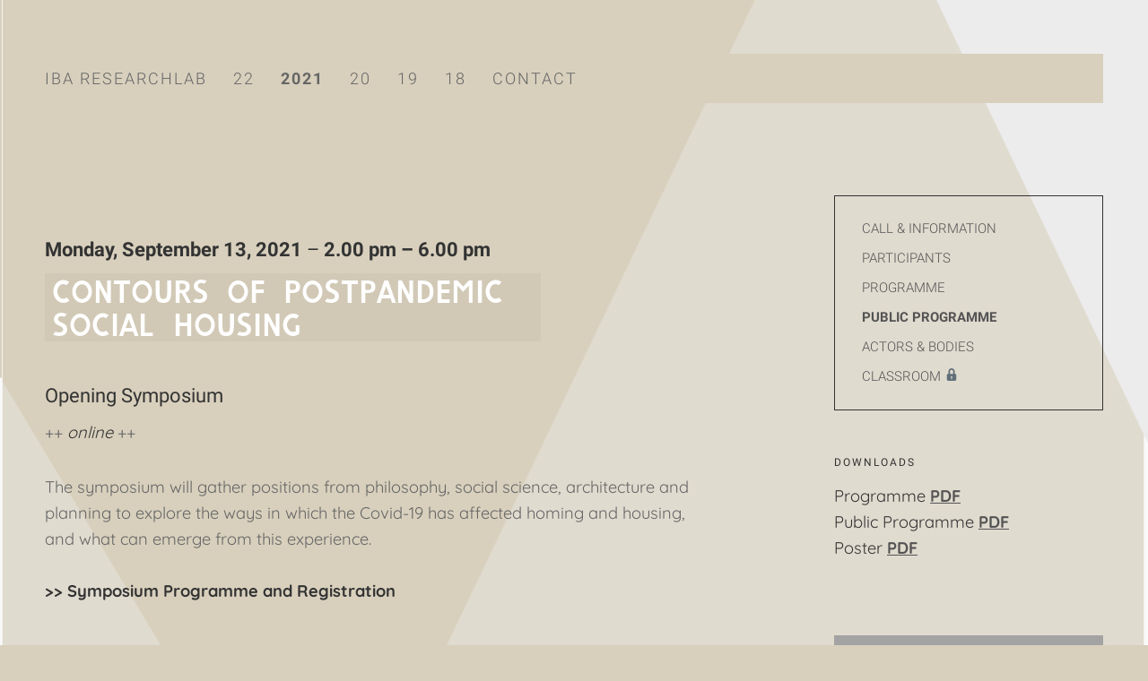

--- FILE ---
content_type: text/html; charset=UTF-8
request_url: https://2021.iba-researchlab.at/researchlab-public-programme/
body_size: 28752
content:
<!DOCTYPE html>
<html lang="en-US">
<head>
	<meta charset="UTF-8" />
	<meta name="viewport" content="width=device-width,initial-scale=1">
	<link rel="profile" href="http://gmpg.org/xfn/11">
	<link rel="pingback" href="https://2021.iba-researchlab.at/xmlrpc.php">
<title>ResearchLab 2021  Public Programme &#8211; ResearchLab New Social Housing</title>
<!-- template: t_summer.php --><meta name='robots' content='max-image-preview:large' />
<link rel='dns-prefetch' href='//s.w.org' />
<link rel="alternate" type="application/rss+xml" title="ResearchLab New Social Housing &raquo; Feed" href="https://2021.iba-researchlab.at/feed/" />
<link rel="alternate" type="application/rss+xml" title="ResearchLab New Social Housing &raquo; Comments Feed" href="https://2021.iba-researchlab.at/comments/feed/" />
<script type="text/javascript">
window._wpemojiSettings = {"baseUrl":"https:\/\/s.w.org\/images\/core\/emoji\/13.1.0\/72x72\/","ext":".png","svgUrl":"https:\/\/s.w.org\/images\/core\/emoji\/13.1.0\/svg\/","svgExt":".svg","source":{"concatemoji":"https:\/\/2021.iba-researchlab.at\/wp-includes\/js\/wp-emoji-release.min.js?ver=5.9.12"}};
/*! This file is auto-generated */
!function(e,a,t){var n,r,o,i=a.createElement("canvas"),p=i.getContext&&i.getContext("2d");function s(e,t){var a=String.fromCharCode;p.clearRect(0,0,i.width,i.height),p.fillText(a.apply(this,e),0,0);e=i.toDataURL();return p.clearRect(0,0,i.width,i.height),p.fillText(a.apply(this,t),0,0),e===i.toDataURL()}function c(e){var t=a.createElement("script");t.src=e,t.defer=t.type="text/javascript",a.getElementsByTagName("head")[0].appendChild(t)}for(o=Array("flag","emoji"),t.supports={everything:!0,everythingExceptFlag:!0},r=0;r<o.length;r++)t.supports[o[r]]=function(e){if(!p||!p.fillText)return!1;switch(p.textBaseline="top",p.font="600 32px Arial",e){case"flag":return s([127987,65039,8205,9895,65039],[127987,65039,8203,9895,65039])?!1:!s([55356,56826,55356,56819],[55356,56826,8203,55356,56819])&&!s([55356,57332,56128,56423,56128,56418,56128,56421,56128,56430,56128,56423,56128,56447],[55356,57332,8203,56128,56423,8203,56128,56418,8203,56128,56421,8203,56128,56430,8203,56128,56423,8203,56128,56447]);case"emoji":return!s([10084,65039,8205,55357,56613],[10084,65039,8203,55357,56613])}return!1}(o[r]),t.supports.everything=t.supports.everything&&t.supports[o[r]],"flag"!==o[r]&&(t.supports.everythingExceptFlag=t.supports.everythingExceptFlag&&t.supports[o[r]]);t.supports.everythingExceptFlag=t.supports.everythingExceptFlag&&!t.supports.flag,t.DOMReady=!1,t.readyCallback=function(){t.DOMReady=!0},t.supports.everything||(n=function(){t.readyCallback()},a.addEventListener?(a.addEventListener("DOMContentLoaded",n,!1),e.addEventListener("load",n,!1)):(e.attachEvent("onload",n),a.attachEvent("onreadystatechange",function(){"complete"===a.readyState&&t.readyCallback()})),(n=t.source||{}).concatemoji?c(n.concatemoji):n.wpemoji&&n.twemoji&&(c(n.twemoji),c(n.wpemoji)))}(window,document,window._wpemojiSettings);
</script>
<style type="text/css">
img.wp-smiley,
img.emoji {
	display: inline !important;
	border: none !important;
	box-shadow: none !important;
	height: 1em !important;
	width: 1em !important;
	margin: 0 0.07em !important;
	vertical-align: -0.1em !important;
	background: none !important;
	padding: 0 !important;
}
</style>
	<link rel='stylesheet' id='wp-block-library-css'  href='https://2021.iba-researchlab.at/wp-includes/css/dist/block-library/style.min.css?ver=5.9.12' type='text/css' media='all' />
<style id='global-styles-inline-css' type='text/css'>
body{--wp--preset--color--black: #000000;--wp--preset--color--cyan-bluish-gray: #abb8c3;--wp--preset--color--white: #ffffff;--wp--preset--color--pale-pink: #f78da7;--wp--preset--color--vivid-red: #cf2e2e;--wp--preset--color--luminous-vivid-orange: #ff6900;--wp--preset--color--luminous-vivid-amber: #fcb900;--wp--preset--color--light-green-cyan: #7bdcb5;--wp--preset--color--vivid-green-cyan: #00d084;--wp--preset--color--pale-cyan-blue: #8ed1fc;--wp--preset--color--vivid-cyan-blue: #0693e3;--wp--preset--color--vivid-purple: #9b51e0;--wp--preset--gradient--vivid-cyan-blue-to-vivid-purple: linear-gradient(135deg,rgba(6,147,227,1) 0%,rgb(155,81,224) 100%);--wp--preset--gradient--light-green-cyan-to-vivid-green-cyan: linear-gradient(135deg,rgb(122,220,180) 0%,rgb(0,208,130) 100%);--wp--preset--gradient--luminous-vivid-amber-to-luminous-vivid-orange: linear-gradient(135deg,rgba(252,185,0,1) 0%,rgba(255,105,0,1) 100%);--wp--preset--gradient--luminous-vivid-orange-to-vivid-red: linear-gradient(135deg,rgba(255,105,0,1) 0%,rgb(207,46,46) 100%);--wp--preset--gradient--very-light-gray-to-cyan-bluish-gray: linear-gradient(135deg,rgb(238,238,238) 0%,rgb(169,184,195) 100%);--wp--preset--gradient--cool-to-warm-spectrum: linear-gradient(135deg,rgb(74,234,220) 0%,rgb(151,120,209) 20%,rgb(207,42,186) 40%,rgb(238,44,130) 60%,rgb(251,105,98) 80%,rgb(254,248,76) 100%);--wp--preset--gradient--blush-light-purple: linear-gradient(135deg,rgb(255,206,236) 0%,rgb(152,150,240) 100%);--wp--preset--gradient--blush-bordeaux: linear-gradient(135deg,rgb(254,205,165) 0%,rgb(254,45,45) 50%,rgb(107,0,62) 100%);--wp--preset--gradient--luminous-dusk: linear-gradient(135deg,rgb(255,203,112) 0%,rgb(199,81,192) 50%,rgb(65,88,208) 100%);--wp--preset--gradient--pale-ocean: linear-gradient(135deg,rgb(255,245,203) 0%,rgb(182,227,212) 50%,rgb(51,167,181) 100%);--wp--preset--gradient--electric-grass: linear-gradient(135deg,rgb(202,248,128) 0%,rgb(113,206,126) 100%);--wp--preset--gradient--midnight: linear-gradient(135deg,rgb(2,3,129) 0%,rgb(40,116,252) 100%);--wp--preset--duotone--dark-grayscale: url('#wp-duotone-dark-grayscale');--wp--preset--duotone--grayscale: url('#wp-duotone-grayscale');--wp--preset--duotone--purple-yellow: url('#wp-duotone-purple-yellow');--wp--preset--duotone--blue-red: url('#wp-duotone-blue-red');--wp--preset--duotone--midnight: url('#wp-duotone-midnight');--wp--preset--duotone--magenta-yellow: url('#wp-duotone-magenta-yellow');--wp--preset--duotone--purple-green: url('#wp-duotone-purple-green');--wp--preset--duotone--blue-orange: url('#wp-duotone-blue-orange');--wp--preset--font-size--small: 13px;--wp--preset--font-size--medium: 20px;--wp--preset--font-size--large: 36px;--wp--preset--font-size--x-large: 42px;}.has-black-color{color: var(--wp--preset--color--black) !important;}.has-cyan-bluish-gray-color{color: var(--wp--preset--color--cyan-bluish-gray) !important;}.has-white-color{color: var(--wp--preset--color--white) !important;}.has-pale-pink-color{color: var(--wp--preset--color--pale-pink) !important;}.has-vivid-red-color{color: var(--wp--preset--color--vivid-red) !important;}.has-luminous-vivid-orange-color{color: var(--wp--preset--color--luminous-vivid-orange) !important;}.has-luminous-vivid-amber-color{color: var(--wp--preset--color--luminous-vivid-amber) !important;}.has-light-green-cyan-color{color: var(--wp--preset--color--light-green-cyan) !important;}.has-vivid-green-cyan-color{color: var(--wp--preset--color--vivid-green-cyan) !important;}.has-pale-cyan-blue-color{color: var(--wp--preset--color--pale-cyan-blue) !important;}.has-vivid-cyan-blue-color{color: var(--wp--preset--color--vivid-cyan-blue) !important;}.has-vivid-purple-color{color: var(--wp--preset--color--vivid-purple) !important;}.has-black-background-color{background-color: var(--wp--preset--color--black) !important;}.has-cyan-bluish-gray-background-color{background-color: var(--wp--preset--color--cyan-bluish-gray) !important;}.has-white-background-color{background-color: var(--wp--preset--color--white) !important;}.has-pale-pink-background-color{background-color: var(--wp--preset--color--pale-pink) !important;}.has-vivid-red-background-color{background-color: var(--wp--preset--color--vivid-red) !important;}.has-luminous-vivid-orange-background-color{background-color: var(--wp--preset--color--luminous-vivid-orange) !important;}.has-luminous-vivid-amber-background-color{background-color: var(--wp--preset--color--luminous-vivid-amber) !important;}.has-light-green-cyan-background-color{background-color: var(--wp--preset--color--light-green-cyan) !important;}.has-vivid-green-cyan-background-color{background-color: var(--wp--preset--color--vivid-green-cyan) !important;}.has-pale-cyan-blue-background-color{background-color: var(--wp--preset--color--pale-cyan-blue) !important;}.has-vivid-cyan-blue-background-color{background-color: var(--wp--preset--color--vivid-cyan-blue) !important;}.has-vivid-purple-background-color{background-color: var(--wp--preset--color--vivid-purple) !important;}.has-black-border-color{border-color: var(--wp--preset--color--black) !important;}.has-cyan-bluish-gray-border-color{border-color: var(--wp--preset--color--cyan-bluish-gray) !important;}.has-white-border-color{border-color: var(--wp--preset--color--white) !important;}.has-pale-pink-border-color{border-color: var(--wp--preset--color--pale-pink) !important;}.has-vivid-red-border-color{border-color: var(--wp--preset--color--vivid-red) !important;}.has-luminous-vivid-orange-border-color{border-color: var(--wp--preset--color--luminous-vivid-orange) !important;}.has-luminous-vivid-amber-border-color{border-color: var(--wp--preset--color--luminous-vivid-amber) !important;}.has-light-green-cyan-border-color{border-color: var(--wp--preset--color--light-green-cyan) !important;}.has-vivid-green-cyan-border-color{border-color: var(--wp--preset--color--vivid-green-cyan) !important;}.has-pale-cyan-blue-border-color{border-color: var(--wp--preset--color--pale-cyan-blue) !important;}.has-vivid-cyan-blue-border-color{border-color: var(--wp--preset--color--vivid-cyan-blue) !important;}.has-vivid-purple-border-color{border-color: var(--wp--preset--color--vivid-purple) !important;}.has-vivid-cyan-blue-to-vivid-purple-gradient-background{background: var(--wp--preset--gradient--vivid-cyan-blue-to-vivid-purple) !important;}.has-light-green-cyan-to-vivid-green-cyan-gradient-background{background: var(--wp--preset--gradient--light-green-cyan-to-vivid-green-cyan) !important;}.has-luminous-vivid-amber-to-luminous-vivid-orange-gradient-background{background: var(--wp--preset--gradient--luminous-vivid-amber-to-luminous-vivid-orange) !important;}.has-luminous-vivid-orange-to-vivid-red-gradient-background{background: var(--wp--preset--gradient--luminous-vivid-orange-to-vivid-red) !important;}.has-very-light-gray-to-cyan-bluish-gray-gradient-background{background: var(--wp--preset--gradient--very-light-gray-to-cyan-bluish-gray) !important;}.has-cool-to-warm-spectrum-gradient-background{background: var(--wp--preset--gradient--cool-to-warm-spectrum) !important;}.has-blush-light-purple-gradient-background{background: var(--wp--preset--gradient--blush-light-purple) !important;}.has-blush-bordeaux-gradient-background{background: var(--wp--preset--gradient--blush-bordeaux) !important;}.has-luminous-dusk-gradient-background{background: var(--wp--preset--gradient--luminous-dusk) !important;}.has-pale-ocean-gradient-background{background: var(--wp--preset--gradient--pale-ocean) !important;}.has-electric-grass-gradient-background{background: var(--wp--preset--gradient--electric-grass) !important;}.has-midnight-gradient-background{background: var(--wp--preset--gradient--midnight) !important;}.has-small-font-size{font-size: var(--wp--preset--font-size--small) !important;}.has-medium-font-size{font-size: var(--wp--preset--font-size--medium) !important;}.has-large-font-size{font-size: var(--wp--preset--font-size--large) !important;}.has-x-large-font-size{font-size: var(--wp--preset--font-size--x-large) !important;}
</style>
<link rel='stylesheet' id='contact-form-7-css'  href='https://2021.iba-researchlab.at/wp-content/plugins/contact-form-7/includes/css/styles.css?ver=5.6.4' type='text/css' media='all' />
<link rel='stylesheet' id='parent-style-css'  href='https://2021.iba-researchlab.at/wp-content/themes/blackwalnut/style.css?ver=1.6' type='text/css' media='all' />
<link rel='stylesheet' id='blackwalnut-style-css'  href='//2021.iba-researchlab.at/wp-content/uploads/sgf-css/style-2342eb266bcab4eba2d9b2db1c4bc1eb.css' type='text/css' media='all' />
<link rel='stylesheet' id='blackwalnut-fonts-css'  href='//2021.iba-researchlab.at/wp-content/uploads/sgf-css/font-e6d5e19d7a5fb411ed47720da7347329.css' type='text/css' media='all' />
<link rel='stylesheet' id='genericons-css'  href='https://2021.iba-researchlab.at/wp-content/themes/blackwalnut/genericons/genericons.css?ver=3.0.3' type='text/css' media='all' />
<script type='text/javascript' src='https://2021.iba-researchlab.at/wp-includes/js/jquery/jquery.min.js?ver=3.6.0' id='jquery-core-js'></script>
<script type='text/javascript' src='https://2021.iba-researchlab.at/wp-includes/js/jquery/jquery-migrate.min.js?ver=3.3.2' id='jquery-migrate-js'></script>
<script type='text/javascript' src='https://2021.iba-researchlab.at/wp-content/plugins/fixed-menu-anchor/js/fixed-menu-anchor.js?ver=1' id='fixed-menu-anchor-js'></script>
<script type='text/javascript' src='https://2021.iba-researchlab.at/wp-content/themes/blackwalnut/js/jquery.fitvids.js?ver=1.1' id='blackwalnut-fitvids-js'></script>
<link rel="https://api.w.org/" href="https://2021.iba-researchlab.at/wp-json/" /><link rel="alternate" type="application/json" href="https://2021.iba-researchlab.at/wp-json/wp/v2/pages/1374" /><link rel="EditURI" type="application/rsd+xml" title="RSD" href="https://2021.iba-researchlab.at/xmlrpc.php?rsd" />
<link rel="wlwmanifest" type="application/wlwmanifest+xml" href="https://2021.iba-researchlab.at/wp-includes/wlwmanifest.xml" /> 
<meta name="generator" content="WordPress 5.9.12" />
<link rel="canonical" href="https://2021.iba-researchlab.at/researchlab-public-programme/" />
<link rel='shortlink' href='https://2021.iba-researchlab.at/?p=1374' />
<link rel="alternate" type="application/json+oembed" href="https://2021.iba-researchlab.at/wp-json/oembed/1.0/embed?url=https%3A%2F%2F2021.iba-researchlab.at%2Fresearchlab-public-programme%2F" />
<link rel="alternate" type="text/xml+oembed" href="https://2021.iba-researchlab.at/wp-json/oembed/1.0/embed?url=https%3A%2F%2F2021.iba-researchlab.at%2Fresearchlab-public-programme%2F&#038;format=xml" />
<script type="text/javascript">var fixedMenuAnchorCssClassesToBeIgnored = "";var fixedMenuAnchorMaximumViewportWidth = "768";var fixedMenuAnchorMaximumViewportWidthDistance = "0";var fixedMenuAnchorUserDefinedDistance = "0";</script>	<style type="text/css" id="blackwalnut-themeoptions-css">

		/* --- Custom Site Title Font Style --- */
						
		/* --- Custom Site Title Font Size --- */
				@media screen and (min-width: 1023px) {
		.site-branding p.site-title { font-size:34px; }
		}
		
		
		/* --- Custom Colors --- */
				body {background:d8d0bd;}
		@media screen and (min-width: 1240px) {
			#site-nav {background: #d8d0bd;}
		}
		
				a { color: #545454;}
		.entry-content a,
		.comment-details .comment-author a,
		#colophon a:hover,
		#colophon .textwidget a,
		.intro-wrap a,
		.more-info-btn span,
		a.comment-reply-link {
			border-bottom: 1px solid  #545454;
		}
		.entry-content a:hover,
		.comment-details .comment-author a:hover,
		#colophon .textwidget a:hover,
		.intro-wrap a:hover,
		.entry-content .blue a:hover {
			border-bottom: 1px solid #ccc;
		}
		
					.site-branding p.site-title a, .site-branding h1.site-title a {color: #blank;}
		
		/* --- Main Nav fixed-positionend --- */
				@media screen and (min-width: 1130px) {
		.sticky-content {margin-top: 0;}
		.sticky-element .sticky-anchor {display: block !important;}
		.sticky-content.fixed {position: fixed !important; top: 0 !important; left:0; right: 0; z-index: 10000;}
		}
		
		/* --- Front Page - Big Image --- */
								
		/* --- Front Page - Four Images --- */
								
								
								
									</style>
		<meta name="generator" content="Elementor 3.15.3; features: e_dom_optimization, e_optimized_assets_loading, additional_custom_breakpoints; settings: css_print_method-external, google_font-enabled, font_display-auto">
	<style type="text/css" id="blackwalnut-header-css">
			.site-branding h1.site-title,
		.site-branding p.site-title {
			display: none !important;
		}

		</style>
	<style type="text/css" id="custom-background-css">
body.custom-background { background-color: #d8d0bd; background-image: url("https://2021.iba-researchlab.at/wp-content/uploads/2021/07/bg-iba2.png"); background-position: right center; background-size: cover; background-repeat: no-repeat; background-attachment: fixed; }
</style>
	<link rel="icon" href="https://2021.iba-researchlab.at/wp-content/uploads/2021/09/cropped-fav-04-04-32x32.png" sizes="32x32" />
<link rel="icon" href="https://2021.iba-researchlab.at/wp-content/uploads/2021/09/cropped-fav-04-04-192x192.png" sizes="192x192" />
<link rel="apple-touch-icon" href="https://2021.iba-researchlab.at/wp-content/uploads/2021/09/cropped-fav-04-04-180x180.png" />
<meta name="msapplication-TileImage" content="https://2021.iba-researchlab.at/wp-content/uploads/2021/09/cropped-fav-04-04-270x270.png" />
		<style type="text/css" id="wp-custom-css">
			.menu-research-lab-container ul li a,
.menu-research-lab-container ul li a:hover,
.menu-research-lab-container ul li a:visited,
.menu-research-lab-container ul li a:active {
	text-transform:uppercase;
}
.menu-research-lab-container ul li a:hover,
.menu-research-lab-container ul li a:active {
	color:#333333;
}
		</style>
		</head>

<body class="page-template page-template-t_summer page-template-t_summer-php page page-id-1374 custom-background elementor-default elementor-kit-3290">

	<div id="spinner"></div>
	<div class="wrap-all">
	<header id="masthead" class="site-header cf" role="banner">

		<div id="mobilenav-open"><span>Menu</span></div>

		<div class="site-branding-wrap">
			<div class="site-branding">

										<p class="site-title"><a href="https://2021.iba-researchlab.at/" rel="home">ResearchLab New Social Housing</a></p>
					
				
			</div><!-- end .site-branding -->
		</div><!-- end .site-branding-wrap -->

		
		</header><!-- end #masthead -->

		<div id="main-menu-wrap" class="sticky-element cf">
		<div class="sticky-anchor"></div>
		<nav id="site-nav" class="sticky-content" role="navigation">
			<div id="mobilenav-close"><span>Close</span></div>
			<ul id="menu-menu-1" class="nav-menu"><li id="menu-item-50" class="menu-item menu-item-type-post_type menu-item-object-page menu-item-has-children menu-item-50"><a href="https://2021.iba-researchlab.at/about/">IBA Researchlab</a>
<ul class="sub-menu">
	<li id="menu-item-436" class="menu-item menu-item-type-post_type menu-item-object-page menu-item-436"><a href="https://2021.iba-researchlab.at/researchlab-new-social-housing-br-background-aims/">About</a></li>
	<li id="menu-item-437" class="menu-item menu-item-type-post_type menu-item-object-page menu-item-437"><a href="https://2021.iba-researchlab.at/?page_id=22">IBA Advisory Board</a></li>
</ul>
</li>
<li id="menu-item-4286" class="menu-item menu-item-type-custom menu-item-object-custom menu-item-4286"><a target="_blank" rel="noopener" href="https://iba-researchlab.at">22</a></li>
<li id="menu-item-39" class="menu-item menu-item-type-post_type menu-item-object-page menu-item-home current-menu-ancestor current-menu-parent current_page_parent current_page_ancestor menu-item-has-children menu-item-39"><a href="https://2021.iba-researchlab.at/">2021</a>
<ul class="sub-menu">
	<li id="menu-item-293" class="menu-item menu-item-type-post_type menu-item-object-page menu-item-293"><a href="https://2021.iba-researchlab.at/general-information/">Call &#038; Information</a></li>
	<li id="menu-item-1276" class="menu-item menu-item-type-post_type menu-item-object-page menu-item-1276"><a href="https://2021.iba-researchlab.at/summer-school-list-of-participants/">Participants</a></li>
	<li id="menu-item-3765" class="menu-item menu-item-type-taxonomy menu-item-object-category menu-item-3765"><a href="https://2021.iba-researchlab.at/category/programm/">Programme</a></li>
	<li id="menu-item-3954" class="menu-item menu-item-type-post_type menu-item-object-page current-menu-item page_item page-item-1374 current_page_item menu-item-3954"><a href="https://2021.iba-researchlab.at/researchlab-public-programme/" aria-current="page">Public Programme</a></li>
	<li id="menu-item-294" class="menu-item menu-item-type-post_type menu-item-object-page menu-item-294"><a href="https://2021.iba-researchlab.at/institutional-actors-bodies/">Actors &#038; bodies</a></li>
	<li id="menu-item-2966" class="menu-item menu-item-type-taxonomy menu-item-object-category menu-item-2966"><a href="https://2021.iba-researchlab.at/category/participant/">Classroom (Registered Users)</a></li>
</ul>
</li>
<li id="menu-item-3662" class="menu-item menu-item-type-custom menu-item-object-custom menu-item-3662"><a target="_blank" rel="noopener" href="http://2020.iba-researchlab.at">20</a></li>
<li id="menu-item-2813" class="menu-item menu-item-type-custom menu-item-object-custom menu-item-2813"><a target="_blank" rel="noopener" href="https://2019.iba-researchlab.at">19</a></li>
<li id="menu-item-1791" class="menu-item menu-item-type-custom menu-item-object-custom menu-item-1791"><a target="_blank" rel="noopener" href="https://2018.iba-researchlab.at">18</a></li>
<li id="menu-item-70" class="menu-item menu-item-type-post_type menu-item-object-page menu-item-70"><a href="https://2021.iba-researchlab.at/contact/">Contact</a></li>
</ul>		</nav><!-- end #site-nav -->
		</div><!-- end #main-menu-wrap -->

<div class="main-container cf">
<div id="primary" class="site-content" role="main">

	<!--  t_summer.php -->
<article id="post-1374" class="cf post-1374 page type-page status-publish hentry">

	<header class="entry-header">
		<h1 class="entry-title">ResearchLab 2021 <br> Public Programme</h1>
	</header><!-- end .entry-header -->

	<div class="entry-content cf">
		
<h2><strong>Monday, September 13, 2021 </strong>– <strong>2.00 pm &#8211; 6.00 pm</strong></h2>



<h6>Contours of Postpandemic Social Housing</h6>



<h2>Opening Symposium</h2>



<p>++<em> <a href="mailto:iba-researchlab@univie.ac.at?subject=Registration 13-09-2021 Contours of Postpandemic Social Housing">online</a> </em>++<em> </em><br></p>



<p></p>



<p>The symposium will gather positions from philosophy, social science, architecture and planning to explore the ways in which the Covid-19 has affected homing and housing, and what can emerge from this experience.<br><br><strong><a href="https://2021.iba-researchlab.at/13-09-2021-2pm-6pm/#more-512">>> Symposium Programme and Registration</a></strong></p>



<p></p>



<div style="height:52px" aria-hidden="true" class="wp-block-spacer"></div>



<h2><strong>Tuesday, September 14, 2021 – 7.30 pm</strong></h2>



<h6>Redefining the Home in the Postpandemic City</h6>



<h2>Evening Lectures and Debate</h2>



<p>++ <em>TUtheSky, TU Wien</em> and <em><a href="mailto:iba-researchlab@univie.ac.at?subject=Registration 14-09-2021 Redefinig the home in the Postpandemic City">online</a></em> ++</p>



<p><strong><a href="https://2021.iba-researchlab.at/14-09-2021-evening/#more-500">&gt;&gt; Event Programme and Registration</a></strong></p>



<p><br></p>



<p><a href="https://2021.iba-researchlab.at/"></a></p>



<div style="height:23px" aria-hidden="true" class="wp-block-spacer"></div>
	</div><!-- .entry-content -->

</article><!-- end post-1374 --><div class="default-sidebar widget-area"><aside id="nav_menu-3" class="widget widget_nav_menu"><div class="menu-summer-school-container"><ul id="menu-summer-school" class="menu"><li id="menu-item-179" class="menu-item menu-item-type-post_type menu-item-object-page menu-item-179"><a href="https://2021.iba-researchlab.at/general-information/">Call &#038; Information</a></li>
<li id="menu-item-798" class="menu-item menu-item-type-post_type menu-item-object-page menu-item-798"><a href="https://2021.iba-researchlab.at/summer-school-list-of-participants/">Participants</a></li>
<li id="menu-item-3766" class="menu-item menu-item-type-taxonomy menu-item-object-category menu-item-3766"><a href="https://2021.iba-researchlab.at/category/programm/">Programme</a></li>
<li id="menu-item-3952" class="menu-item menu-item-type-post_type menu-item-object-page current-menu-item page_item page-item-1374 current_page_item menu-item-3952"><a href="https://2021.iba-researchlab.at/researchlab-public-programme/" aria-current="page">Public Programme</a></li>
<li id="menu-item-136" class="menu-item menu-item-type-post_type menu-item-object-page menu-item-136"><a href="https://2021.iba-researchlab.at/institutional-actors-bodies/">Actors &#038; Bodies</a></li>
<li id="menu-item-2967" class="locked menu-item menu-item-type-taxonomy menu-item-object-category menu-item-2967"><a href="https://2021.iba-researchlab.at/category/participant/">Classroom</a></li>
</ul></div></aside><aside id="custom_html-23" class="widget_text widget widget_custom_html"><h3 class="widget-title">DOWNLOADS</h3><div class="textwidget custom-html-widget"><p>Programme <u><b><a href="https://2021.iba-researchlab.at/wp-content/uploads/2021/09/IBARSL_Programme-2021.pdf" target="_blank" rel="noopener">PDF</a></b></u><br>
Public Programme <u><b><a href="https://2021.iba-researchlab.at/wp-content/uploads/2021/09/AJH_IBA_public-events–2021.pdf" target="_blank" rel="noopener">PDF</a></b></u><br>
	Poster <u><b><a href="https://2021.iba-researchlab.at/wp-content/uploads/2021/09/IBARSL_Plakat-2021-online.pdf" target="_blank" rel="noopener">PDF</a></b></u><br></p></div></aside><aside id="block-5" class="widget widget_block"><br><a href="https://2021.iba-researchlab.at"></a><a href="https://2021.iba-researchlab.at/category/programm/"><img src="https://2021.iba-researchlab.at/wp-content/uploads/2021/07/Programme-and-Registration.jpg" alt=""></a><a href="https://2021.iba-researchlab.at/researchlab-public-programme"><img src="https://2021.iba-researchlab.at/wp-content/uploads/2021/08/Public-Programme.jpg"></a><br><a href="https://2021.iba-researchlab.at"><img src="https://2021.iba-researchlab.at/wp-content/uploads/2021/07/Summer-School-1.png" alt=""></a><br>
</a></aside><aside id="block-3" class="widget widget_block widget_text">
<p></p>
</aside></div>
</div><!-- end #primary -->


</div><!-- end .main-container -->

<footer id="colophon" class="site-footer cf" role="contentinfo">

	

<div id="footer-widgetarea" class="cf">
	
			<div id="footer-two" class="widget-area" role="complementary">
			<aside id="nav_menu-5" class="widget widget_nav_menu"><div class="menu-footer-container"><ul id="menu-footer" class="menu"><li id="menu-item-362" class="menu-item menu-item-type-post_type menu-item-object-page menu-item-362"><a href="https://2021.iba-researchlab.at/imprint/">Imprint</a></li>
<li id="menu-item-928" class="menu-item menu-item-type-custom menu-item-object-custom menu-item-928"><a href="https://dsba.univie.ac.at/fileadmin/user_upload/p_dsba/datenschutzerklaerung_websites_2018-05-23.pdf">Data Privacy</a></li>
</ul></div></aside>		</div><!-- end #footer-column-two -->
	
	</div><!-- end #footer-widgetarea -->
	<div id="site-info">
		<ul class="credit" role="contentinfo">
						<li class="copyright"> &copy; 2026 <a href="https://2021.iba-researchlab.at/">ResearchLab New Social Housing.</a></li>
			<li class="wp-credit">
				Proudly powered by <a href="https://wordpress.org/" >WordPress.</a>
			</li>
			<li>
				Theme: Black Walnut by <a href="https://www.elmastudio.de/en/" rel="designer">Elmastudio</a>.			</li>
					</ul><!-- end .credit -->
	</div><!-- end #site-info -->
	<div class="top"><span>Top</span></div>
</footer><!-- end #colophon -->
</div><!-- end .wrap-all -->

<script type='text/javascript' src='https://2021.iba-researchlab.at/wp-content/plugins/contact-form-7/includes/swv/js/index.js?ver=5.6.4' id='swv-js'></script>
<script type='text/javascript' id='contact-form-7-js-extra'>
/* <![CDATA[ */
var wpcf7 = {"api":{"root":"https:\/\/2021.iba-researchlab.at\/wp-json\/","namespace":"contact-form-7\/v1"}};
/* ]]> */
</script>
<script type='text/javascript' src='https://2021.iba-researchlab.at/wp-content/plugins/contact-form-7/includes/js/index.js?ver=5.6.4' id='contact-form-7-js'></script>
<script type='text/javascript' src='https://2021.iba-researchlab.at/wp-content/themes/blackwalnut-child/js/script.js?ver=1.0' id='custom_script-js'></script>
<script type='text/javascript' src='https://2021.iba-researchlab.at/wp-content/themes/blackwalnut/js/transform.js?ver=20150420' id='blackwalnut-transform-js'></script>
<script type='text/javascript' src='https://2021.iba-researchlab.at/wp-content/themes/blackwalnut/js/functions.js?ver=20150206' id='blackwalnut-script-js'></script>

</body>
</html>


--- FILE ---
content_type: text/css
request_url: https://2021.iba-researchlab.at/wp-content/uploads/sgf-css/style-2342eb266bcab4eba2d9b2db1c4bc1eb.css
body_size: 24105
content:
/*
Theme Name: IBA
Author: Elmastudio, Juma Hauser
Template: blackwalnut
Version: 1.0.0
Tags: white, light, one-column, two-column, responsive-layout, custom-background, custom-header, custom-menu, editor-style, featured-images, sticky-post, translation-ready
Text Domain: blackwalnut-child
*/
/*-----------------------------------------------------------------------------------*/
/*	1.0 General Styles
/*-----------------------------------------------------------------------------------*/
@font-face {
	font-family: "Roboto";
	font-weight: 300;
	font-style: normal;
	src: local('Roboto Light'), local('Roboto-Light'), url(//2021.iba-researchlab.at/wp-content/uploads/sgf-css/KFOlCnqEu92Fr1MmSU5fBBc4AMP6lQ.woff2) format('woff2'), url(//2021.iba-researchlab.at/wp-content/uploads/sgf-css/KFOlCnqEu92Fr1MmSU5fBBc-.woff) format('woff');
	unicode-range: U+0000-00FF, U+0131, U+0152-0153, U+02BB-02BC, U+02C6, U+02DA, U+02DC, U+2000-206F, U+2074, U+20AC, U+2122, U+2191, U+2193, U+2212, U+2215, U+FEFF, U+FFFD;
}
@font-face {
	font-family: "Roboto";
	font-weight: 400;
	font-style: normal;
	src: local('Roboto'), local('Roboto-Regular'), url(//2021.iba-researchlab.at/wp-content/uploads/sgf-css/KFOmCnqEu92Fr1Mu4mxKKTU1Kg.woff2) format('woff2'), url(//2021.iba-researchlab.at/wp-content/uploads/sgf-css/KFOmCnqEu92Fr1Mu4mxM.woff) format('woff');
	unicode-range: U+0000-00FF, U+0131, U+0152-0153, U+02BB-02BC, U+02C6, U+02DA, U+02DC, U+2000-206F, U+2074, U+20AC, U+2122, U+2191, U+2193, U+2212, U+2215, U+FEFF, U+FFFD;
}
@font-face {
	font-family: "Roboto";
	font-weight: 400;
	font-style: italic;
	src: local('Roboto Italic'), local('Roboto-Italic'), url(//2021.iba-researchlab.at/wp-content/uploads/sgf-css/KFOkCnqEu92Fr1Mu51xIIzIXKMny.woff2) format('woff2'), url(//2021.iba-researchlab.at/wp-content/uploads/sgf-css/KFOkCnqEu92Fr1Mu51xIIzQ.woff) format('woff');
	unicode-range: U+0000-00FF, U+0131, U+0152-0153, U+02BB-02BC, U+02C6, U+02DA, U+02DC, U+2000-206F, U+2074, U+20AC, U+2122, U+2191, U+2193, U+2212, U+2215, U+FEFF, U+FFFD;
}
@font-face {
	font-family: "Roboto";
	font-weight: 700;
	font-style: normal;
	src: local('Roboto Bold'), local('Roboto-Bold'), url(//2021.iba-researchlab.at/wp-content/uploads/sgf-css/KFOlCnqEu92Fr1MmWUlfBBc4AMP6lQ.woff2) format('woff2'), url(//2021.iba-researchlab.at/wp-content/uploads/sgf-css/KFOlCnqEu92Fr1MmWUlfBBc-.woff) format('woff');
	unicode-range: U+0000-00FF, U+0131, U+0152-0153, U+02BB-02BC, U+02C6, U+02DA, U+02DC, U+2000-206F, U+2074, U+20AC, U+2122, U+2191, U+2193, U+2212, U+2215, U+FEFF, U+FFFD;
}
@font-face {
	font-family: "Roboto";
	font-weight: 700;
	font-style: italic;
	src: local('Roboto Bold Italic'), local('Roboto-BoldItalic'), url(//2021.iba-researchlab.at/wp-content/uploads/sgf-css/KFOjCnqEu92Fr1Mu51TzBic6CsTYl4BO.woff2) format('woff2'), url(//2021.iba-researchlab.at/wp-content/uploads/sgf-css/KFOjCnqEu92Fr1Mu51TzBic6CsI.woff) format('woff');
	unicode-range: U+0000-00FF, U+0131, U+0152-0153, U+02BB-02BC, U+02C6, U+02DA, U+02DC, U+2000-206F, U+2074, U+20AC, U+2122, U+2191, U+2193, U+2212, U+2215, U+FEFF, U+FFFD;
}
@font-face {
	font-family: "Quicksand";
	font-weight: 400;
	font-style: normal;
	src: local('Quicksand Regular'), local('Quicksand-Regular'), url(//2021.iba-researchlab.at/wp-content/uploads/sgf-css/6xKtdSZaM9iE8KbpRA_hK1QNYuDyPw.woff2) format('woff2'), url(//2021.iba-researchlab.at/wp-content/uploads/sgf-css/6xKtdSZaM9iE8KbpRA_hK1QL.woff) format('woff');
	unicode-range: U+0000-00FF, U+0131, U+0152-0153, U+02BB-02BC, U+02C6, U+02DA, U+02DC, U+2000-206F, U+2074, U+20AC, U+2122, U+2191, U+2193, U+2212, U+2215, U+FEFF, U+FFFD;
}
@font-face {
	font-family: "Quicksand";
	font-weight: 700;
	font-style: normal;
	src: local('Quicksand Bold'), local('Quicksand-Bold'), url(//2021.iba-researchlab.at/wp-content/uploads/sgf-css/6xKodSZaM9iE8KbpRA_pkHEYT8L_FYzokA.woff2) format('woff2'), url(//2021.iba-researchlab.at/wp-content/uploads/sgf-css/6xKodSZaM9iE8KbpRA_pkHEYT8L5.woff) format('woff');
	unicode-range: U+0000-00FF, U+0131, U+0152-0153, U+02BB-02BC, U+02C6, U+02DA, U+02DC, U+2000-206F, U+2074, U+20AC, U+2122, U+2191, U+2193, U+2212, U+2215, U+FEFF, U+FFFD;
}

@font-face {
    font-family: 'SOJU-Regular';
    src: url('/wp-content/themes/blackwalnut-child/fonts/SOJU-Regular.eot');
    src: url('/wp-content/themes/blackwalnut-child/fonts/SOJU-Regular.eot?#iefix') format('embedded-opentype'),
        url('/wp-content/themes/blackwalnut-child/fonts/SOJU-Regular.otf') format('otf'),
        url('/wp-content/themes/blackwalnut-child/fonts/SOJU-Regular.ttf') format('ttf'),
        url('/wp-content/themes/blackwalnut-child/fonts/SOJU-Regular.woff') format('woff'),
        url('/wp-content/themes/blackwalnut-child/fonts/SOJU-Regular.svg#SOJU-Regular') format('svg');
    font-weight: normal;
    font-style: normal;
}

body {
    display: block;
    font-family: 'Roboto', sans-serif;
    color: #333;
    background: #D8D0BD;
}
bold {
    font-weight:700;
}
.entry-content h1, .entry-content h2, .entry-content h3, .entry-content h4, .entry-content h5, .entry-content h6, .site-branding h1.site-title, .site-branding p.site-title, .entry-header h1.entry-title, .entry-header h2.entry-title, p.site-description, #site-nav, .nav-wrap, #infinite-handle span, .comment-details .comment-author, #comments #respond, input[type="button"], input[type="submit"], .front-one-slogan, .front-two-slogan, .bw-custom-page .entry-content h2, .bw-custom-page .entry-content h3, blockquote cite, .contact-form label, .entry-content blockquote.big, .entry-content p.pull-left, .entry-content p.pull-right {
    font-family: 'Roboto', sans-serif;
}
.entry-content a, .comment-details .comment-author a, #colophon .textwidget a, .intro-wrap a, .more-info-btn span, a.comment-reply-link {
    border-bottom: none !important;
    /*text-transform:uppercase;*/
    position:relative;
    color:#333;
}
.category-participant .entry-content a::before {
    content: " ";
    position: absolute;
    top: 2px;
    left:0;
    z-index: 1;
    width:14px;
    height:14px;
    background:#FFF;
    border-radius:7px;
}
.category-participant .entry-content a.more-link::before,
a.more-link::before {
    content: "";
    position: static;
    background:none;
}
.category-participant .entry-content a {
    padding-left:20px;
}
.category-programm .entry-date,
.category-participant .entry-date {
    display:none;
}
.single-post .entry-meta,
.single .nav-wrap {
    display:none;
}
.blog .post .entry-content, .archive .post .entry-content {
    text-align: left;
}
.site-content .entry-header {
    text-align: left;
}
.home .entry-header {
    display:none !important;
}
.site-content .post::before {
    border-top:none;
}
.entry-details, #comments h3.comments-title, .comment-time, .comment-edit, #comments .nopassword, #comments p.nocomments, .bw-custom-page .entry-content p.intro {
    font-family: 'Roboto', sans-serif;
    font-size:16px;
    font-size:1rem;
}
.entry-details, #comments h3.comments-title, .bw-custom-page .entry-content p.intro {
    font-style: normal;
}
.entry-content p, .entry-content p.standard-text, .entry-content ul, .entry-content ol, #comments .comment-text p, #comments .comment-reply, .wide-content, .intro-wrap {
    color:#666;
    line-height:1.6;
}
.category-participant .entry-content p,
.category-programm .entry-content p {
    color:#444444;
}

.page-template-t_summer .default-sidebar .cat-item,
.page-template-t_researchlab .default-sidebar .cat-item {
    padding: 10px 15px;
    border: 1px solid #fff;
    margin-bottom:20px;
}
.widget h3.widget-title {
    margin-bottom: 15px;
}

.page-template-t_summer .default-sidebar a:hover,
.page-template-t_summer .default-sidebar a:active {
    color:#fff;
}
.page-template-t_summer .site-content .page::before,
.page-template-t_researchlab .site-content .page::before,
.page-template-contact-page .site-content .page::before {
    display:none;
}
.page-template-t_researchlab .site-content .entry-header {
    padding-top:0;
}
p {
    margin-bottom: 32px;
}
input[type="submit"] {
    background: #FFF;
    color:#000;
}
input[type="submit"]:hover {
    background: #ccc;
    color:#000;
}
.single-post .entry-content p, .single-post .entry-content p.standard-text, .single-post .entry-content ul, .single-post .entry-content ol, .page .entry-content p, .page .entry-content ul, .page .entry-content ol {
    line-height: 2;
}
.page-template-t_summer .page .entry-content,
.page-template-t_summer .page .entry-content p {
    line-height:1.35;
    font-size:1.375rem;
}
/* Zum Testen */
.page-template-t_summer .page .entry-content h5 {
    line-height:1.6;
    font-size:1.15rem;
    font-family: 'Quicksand';
    font-weight: 400;
    color: #FFF;
}
/* */
.page-template-t_summer .page .entry-content h6 {
    background: #d1c9b6;
    color: #FFF;
    font-size: 2.1rem;
    text-transform: uppercase;
    font-family:'SOJU-Regular';
    font-weight: 400;
    line-height:1.125;
    padding-left: 8px;
    padding-right: 8px;
    padding-bottom:1px;
    padding-top:1px;
    width:74%;
    margin-bottom:20px;
    margin-top:0;
}
.page-template-t_summer .page .entry-content p + h6 {
    margin-top:42px;
}
.single-post .site-content .entry-header, .bw-contact .site-content .entry-header, .error404 .site-content .entry-header {
    text-align: left;
    padding: 32px 0 43px;
}
.entry-header a, .front-two-slogan a, .front-one-slogan p a, h1 a, h2 a, h3 a {
    color: #333;
}
#site-nav {
    border-bottom: none;
    background: #D8D0BD !important;
}
#site-nav ul.nav-menu {
    text-align: left;
}
#site-nav ul li:hover > ul {
    display: block;
}
#site-nav ul li,
#menu-summer-school li,
.widget-area .widget ul li {
    vertical-align:top;
}
#site-nav ul li,
#menu-summer-school li,
.widget-area .widget ul li,
#site-nav ul li.current-menu-item ul li,
#site-nav ul li.current-menu-ancestor ul li,
#site-nav ul li.current-menu-parent ul li,
#site-nav ul li.current_page_parent ul li,
#site-nav ul li.current_page_ancestor ul li {
    font-weight: 300;
}
#site-nav ul li.current-menu-item,
#site-nav ul li.current-menu-ancestor,
#site-nav ul li.current-menu-parent,
#site-nav ul li.current_page_parent,
#site-nav ul li.current_page_ancestor,
#menu-summer-school li.current-menu-item,
.widget-area .widget ul li.current-menu-item {
    font-weight: 700;
}
#site-nav ul li::after {
    padding: 0 10px 0 15px;
    content: '\0020';
}
#site-nav ul li a,
#site-nav ul li a:visited {
    color: #666;
}
#site-nav ul li a:hover,
#site-nav ul li a:active {
    color:#666;
}
#site-nav li:hover > a {
    border-bottom: none;
}
#mobilenav-open,
#mobilenav-close {
    background: #d1c9b6;
}
.menu-summer-school-container ul li.locked a::after {
    /*content: " ðŸ”’";*/
    content: "";
    padding-left: 5px;
    background-image: url("/wp-content/themes/blackwalnut-child/images/lock2.svg");
    position: relative;
    width: 14px;
    height: 14px;
    display: inline-block;
    background-size: 100%;
    background-repeat: no-repeat;
    left: 0;
    margin-left: 5px;
}
.menu-summer-school-container ul li.locked a:hover::after {
    /*content: " ðŸ”’";*/
    background-image: url("/wp-content/themes/blackwalnut-child/images/lock1.svg");
}
.bw-custom-page .entry-content h2::before {
    border-top:none;
}
#colophon #site-info {
    display:none;
}
.menu-summer-school-container,
.menu-research-lab-container {
    padding:20px 30px;
    border:1px solid #333;
}
.menu-summer-school-container ul li a,
.menu-summer-school-container ul li a:hover,
.menu-summer-school-container ul li a:visited,
.menu-summer-school-container ul li a:active {
    text-transform:uppercase;
}
.menu-summer-school-container ul li a:hover,
.menu-summer-school-container ul li a:active {
    color:#fff;
}
.site-content .entry-header,
.bw-contact .site-content .entry-header {
    padding: 0px 0 38px;
}
.category-programm .site-content .entry-header {
    padding: 0px 0 8px;
}
.site-branding {
    text-align: left;
    margin:0;
}
.main-container {
    border-bottom: none;
}
.default-sidebar {
    border-top:none;
}
.page-template #primary article {
    width:100%;
}
.page-template-contact-page #primary article {
    width:93%;
    font-size:1.375rem;
}
.page-template-t_participants1 .site-content .page::before {
    content: none;
}
.archive-header {
    display:none;
}
.site-branding-wrap {
    padding:0;
}
.site-content .post {
    padding-left:25px;
    padding-right:25px;
    width:100%;	
}
.default-sidebar {
    margin-top:0;
}
.default-sidebar img {
    width:auto;
    height:auto;
}
.page-template-t_summer .default-sidebar,
.page-template-t_researchlab .default-sidebar,
.page-template-t_researchlab .default-sidebar  {
    margin-bottom:40px;
}
.default-sidebar .widget_nav_menu {
    display:none;
}
.default-sidebar aside {
    margin-top:40px;
}
.default-sidebar,
.category-programm .default-sidebar,
.category-participant .default-sidebar {
    display:none;
}
.category-programm .post-container {
    display:flex;
    flex-flow:row wrap;
}
.category-programm .main-container {
    padding-left: 25px;
    padding-right: 25px;
}
.more-link {
    display: block;
}
.new-day {
    flex-basis:100%;
    margin-bottom:50px;
    color:#666;
    border-bottom:2px solid #666;
    padding-bottom: 5px;
}
.page-template-t_participants1 .site-content div.wpcf7 input[type="text"],
.page-template-t_participants1 .site-content div.wpcf7 input[type="email"],
.page-template-t_participants1 .site-content div.wpcf7 textarea {
    width: 100% !important;
}
.page-template-t_participants1 label {
    width: 100%;
    max-width:500px;
    position:relative;
}
.page-template-t_participants1 input,
.page-template-t_participants1 textarea {
    color: #000;
    font-family: 'Roboto', sans-serif;
}
.page-template-t_participants1 .site-content div.wpcf7 p {
    font-family: 'Roboto', sans-serif !important;
}

span.wpcf7-not-valid-tip {
    color: #fff !important;
    background: #D8D0BD !important;
    padding-left: 5px !important;
}
.wpcf7-response-output {
    border:none !important;
    margin:0 !important;
    max-width:500px !important;
    background:	#D8D0BD !important;
}
div.wpcf7-validation-errors, div.wpcf7-acceptance-missing {
    border: none !important;
    padding:5px !important;
    margin:0 !important;
}
.upload1 input.wpcf7-file {
    background: transparent !important;
    border: none !important;
    padding-left: 0 !important;
    visibility:hidden !important;
}
div.wpcf7-mail-sent-ok {
    border: none !important;
    background: #ccc !important;
    margin: 0 !important;
    padding: 5px !important;
    max-width: 500px !important;
    color: #000 !important;
}
.upload1 {
    position: absolute;
    display: inline-block;
    height: 2.5rem;
    width:100%;
    max-width:500px;
    top:0;
}
.upload1 .wpcf7-file {
    min-width: 14rem !important;
    margin: 0 !important;
    filter: alpha(opacity=0) !important;
    opacity: 0 !important;
}
.file-custom {
    position: absolute;
    top: 0;
    right: 0;
    left: 0;
    z-index: 5;
    height: 2.5rem;
    padding: .5rem 1rem;
    line-height: 1.5;
    color: #555;
    background-color: #fff;
    border: .075rem solid #ddd;
    border-radius: .25rem;
    box-shadow: inset 0 .2rem .4rem rgba(0,0,0,.05);
    -webkit-user-select: none;
    -moz-user-select: none;
    -ms-user-select: none;
    user-select: none;
}
.file-custom:hover {
    cursor:pointer;
}
.file-custom::before {
    position: absolute;
    top: -.075rem;
    right: -.075rem;
    bottom: -.075rem;
    z-index: 6;
    display: block;
    content: "Durchsuchen";
    height: 2.5rem;
    padding: .5rem 1rem;
    line-height: 1.5;
    color: #555;
    background-color: #eee;
    border: .075rem solid #ddd;
    border-radius: 0 .25rem .25rem 0;
}
.file-custom::after {
    content: "Keine Datei ausgew\00e4hlt";
}
.file-custom.changed-file-upload-txt::after {
    content: "";
}
div.wpcf7 input[type="file"] {
    cursor:auto !important;
}
@media screen and (max-width: 629px) {
    #masthead {
        padding-left:15px !important;
        padding-right:15px !important;
    }
    .main-container,
    .page-template-t_researchlab .main-container,
    .page-template-t_summer .main-container,
    .page-template-t_participants1 .main-container {
        padding-left: 15px;
        padding-right: 15px;
    }
    .site-content .post {
        padding-left:0;
        padding-right:0;
    }
    .new-day {
        padding-left:0;
        padding-right:0;
    }
}
@media screen and (min-width: 630px) {
    .main-container {
        padding-left: 25px;
        padding-right: 25px;
    }
    #masthead {
        padding-left:25px;
        padding-right:25px;
    }
    .site-content .post {
        width:100%;
        padding-left:0;
        padding-right:0;
    }
    .category-medien #primary article img.alignleft {
        float:none;
    }
}
@media screen and (min-width: 767px) {
    .entry-header h1.entry-title, .entry-header h2.entry-title, .bw-custom-page .entry-content h2 {
        font-size: 16px;
        font-size: 1rem;
        text-transform:uppercase;
        font-weight:700;
    }
    .category-programm .entry-header h2.entry-title {
        text-transform:none;
    }
    .default-sidebar {
        margin-top: 0;
        padding-top:0;
    }
    #masthead {
        padding-left:25px;
        padding-right:25px;
    }
    .site-content .post {
        padding-left:25px;
        padding-right:25px;
        width:48%;	
    }
    .category-programm .site-content .post {
        padding-left:25px;
        padding-right:25px;
        width:33%;
        float:left;
        padding-bottom:100px;
    }
    .main-container {
        padding-left:0;
        padding-right:0;
    }
    .page-template-t_summer .main-container,
    .page-template-t_researchlab .main-container,
    .page-template-contact-page .main-container,
    .page-template-t_participants1 .main-container,
    .single-post .main-container {
        padding-left:25px;
        padding-right:25px;
    }
    .category-programm .main-container {
        padding-left: 0;
        padding-right: 0;
    }
    .new-day {
        margin-left:25px;
        margin-right:25px;
        padding-bottom:5px;
    }
}
@media screen and (min-width: 1023px) {
    .default-sidebar .widget_nav_menu {
        display:block;
    }
    .default-sidebar aside {
        margin-top:0px;
    }
    #main-menu-wrap {
        padding-left:0;
        padding-right:0;
    }
    .page-template-t_summer .entry-content {
        width:100%;	
    }
    .page-template-t_summer #primary article,
    .page-template-t_researchlab #primary article,
    .page-template-t_participants1 #primary article {
        width: 93%;
        max-width: calc(93% - 350px);
        float:left;
    }
    .page-template-t_summer .site-content .entry-header,
    .page-template-t_researchlab .entry-header,
    .page-template-contact-page .entry-header,
    .page-template-t_participants1 .entry-header {
        display:none;
    }
    .home .entry-header {
        display:none !important;
    }
    #masthead {
        padding-left:50px;
        padding-right:50px;
    }
    .page-template-contact-page .site-content .page {
        width:100%;
    }
    .main-container {
        padding-left: 0;
        padding-right: 0;
        margin-left:auto;
        margin-right:auto;
    }
    .category-programm .main-container,
    .category-participant .main-container {
        padding-left: 25px;
        padding-right: 25px;
    }
    .page-template-t_researchlab .main-container,
    .page-template-t_summer .main-container,
    .page-template-contact-page .main-container,
    .page-template-t_participants1 .main-container,
    .category-medien .main-container,
    .single-post .main-container {
        padding-left: 50px;
        padding-right: 50px;
    }
    .category-participant .entry-content a,
    .category-medien .entry-content a {
        padding-left:0;
    }
    .category-participant .entry-content a::before,
    .category-medien .entry-content a::before {
        content: " ";
        position: absolute;
        top: 4px;
        left:-20px;
        z-index: 1;
        width:10px;
        height:10px;
        background:#333;
        border-radius:7px;
    }
    .category-participant .entry-content a.more-link::before,
    .category-medien .entry-content a.more-link::before {
        content: "";
        position: static;
        background:none;
    }
    .category-participant .entry-content a:hover::before,
    .category-medien .entry-content a:hover::before {
        background:#333;
    }
    .category-participant .entry-content a:hover,
    .category-participant .entry-content a:active,
    .category-medien .entry-content a:hover,
    .category-medien .entry-content a:active {
        color: #333;
    }
}
@media screen and (min-width: 1130px) {
    #site-nav {
        background: #333;
    }
    #site-nav.fixed {
        margin-left:50px;
    }
    #site-nav ul li:hover > ul {
        display: none;
    }
    #main-menu-wrap {
        padding-left:50px;
        padding-right:50px;
    }
    #masthead {
        padding-left:50px;
        padding-right:50px;
        max-width:100%;
    }
    .page-template-contact-page .site-content .page {
        width:100%;
    }
    .site-content .post {
        padding-left:25px;
        padding-right:25px;
        width:50%;	
    }
    #primary {
        max-width: calc(1200px + 50px);
    }
    .page-template-t_researchlab #primary,
    .page-template-t_summer #primary,
    .page-template-contact-page #primary,
    .page-template-t_participants1 #primary {
        max-width: 1200px;
    }
    .category-programm .main-container,
    .category-participant .main-container,
    .category-medien .main-container {
        max-width: calc(1200px + 50px);
    }
    .category-programm #primary,
    .category-participant #primary,
    .category-medien #primary {
        max-width: calc(93% - 350px);
        width:93%;
        float: left;
    }
    .category-programm .main-container,
    .category-participant .main-container,
    .category-medien .main-container {
        padding-left:25px;
        padding-right:50px;
    }
    .default-sidebar,
    .category-programm .default-sidebar,
    .category-participant .default-sidebar,
    .category-medien .default-sidebar {
        width: 300px;
        padding-top:0;
        display:block;
    }
}
@media screen and (min-width: 1300px) {
    #site-nav {
        background: #72777c;
    }
    #site-nav.fixed {
        margin-left:0;
    }
    #site-nav ul.nav-menu {
        padding-left: 0;
    }
    #main-menu-wrap {
        padding-left:0;
        padding-right:0;
    }
    #masthead {
        max-width:1200px;
        padding-left:0;
        padding-right:0;
    }
    .category-programm .main-container,
    .category-participant .main-container,
    .category-medien .main-container {
        padding-left:0;
        padding-right:0;
        max-width:calc(1200px + 50px);
    }
}
@media screen and (max-width: 1129px) {
    #site-nav {
        background:#72777c;
        box-shadow: 1px 2px 4px rgba(0, 0, 0, .5);
    }
    #site-nav ul ul {
        background:#FFF;
    }
    #site-nav ul li::after {
        content: none;
    }
    #site-nav ul li a,
    #site-nav ul li a:visited {
        color: #333;
    }
    #site-nav ul li a:hover,
    #site-nav ul li a:active {
        color: #FFF;
    }
}
@media screen and (max-width: 766px) {
    .page-template-t_summer .default-sidebar {
        margin-top: 0;
    }
    .page-template-t_summer #primary article {
        max-width:100%;
    }
}
@media screen and (max-width: 766px) {
    .page-template-contact-page #primary {
        column-count:1;
        -webkit-column-count: 1;
        -moz-column-count: 1;
    }
}
p {
    line-height:1.6 !important;
    font-size:1.15rem !important;
    font-family: 'Quicksand';
    font-weight: 400;
}
.category-participant .entry-content p {
    line-height:1.5 !important;
    font-size:1rem !important;
    font-family: 'Quicksand';
    font-weight: 400;
}

--- FILE ---
content_type: text/css
request_url: https://2021.iba-researchlab.at/wp-content/uploads/sgf-css/font-e6d5e19d7a5fb411ed47720da7347329.css
body_size: 4335
content:
@font-face {
	font-family: "Source Code Pro";
	font-weight: 300;
	font-style: normal;
	src: local('Source Code Pro Light'), local('SourceCodePro-Light'), url(//2021.iba-researchlab.at/wp-content/uploads/sgf-css/HI_XiYsKILxRpg3hIP6sJ7fM7PqtlsnDs-cq7Gq0DA.woff2) format('woff2'), url(//2021.iba-researchlab.at/wp-content/uploads/sgf-css/HI_XiYsKILxRpg3hIP6sJ7fM7PqtlsnDs-cs.woff) format('woff');
	unicode-range: U+0000-00FF, U+0131, U+0152-0153, U+02BB-02BC, U+02C6, U+02DA, U+02DC, U+2000-206F, U+2074, U+20AC, U+2122, U+2191, U+2193, U+2212, U+2215, U+FEFF, U+FFFD;
}
@font-face {
	font-family: "Source Code Pro";
	font-weight: 400;
	font-style: normal;
	src: local('Source Code Pro'), local('SourceCodePro-Regular'), url(//2021.iba-researchlab.at/wp-content/uploads/sgf-css/HI_SiYsKILxRpg3hIP6sJ7fM7PqlPevWnsUnxg.woff2) format('woff2'), url(//2021.iba-researchlab.at/wp-content/uploads/sgf-css/HI_SiYsKILxRpg3hIP6sJ7fM7PqlPevQ.woff) format('woff');
	unicode-range: U+0000-00FF, U+0131, U+0152-0153, U+02BB-02BC, U+02C6, U+02DA, U+02DC, U+2000-206F, U+2074, U+20AC, U+2122, U+2191, U+2193, U+2212, U+2215, U+FEFF, U+FFFD;
}
@font-face {
	font-family: "Source Code Pro";
	font-weight: 600;
	font-style: normal;
	src: local('Source Code Pro Semibold'), local('SourceCodePro-Semibold'), url(//2021.iba-researchlab.at/wp-content/uploads/sgf-css/HI_XiYsKILxRpg3hIP6sJ7fM7Pqt4s_Ds-cq7Gq0DA.woff2) format('woff2'), url(//2021.iba-researchlab.at/wp-content/uploads/sgf-css/HI_XiYsKILxRpg3hIP6sJ7fM7Pqt4s_Ds-cs.woff) format('woff');
	unicode-range: U+0000-00FF, U+0131, U+0152-0153, U+02BB-02BC, U+02C6, U+02DA, U+02DC, U+2000-206F, U+2074, U+20AC, U+2122, U+2191, U+2193, U+2212, U+2215, U+FEFF, U+FFFD;
}
@font-face {
	font-family: "Source Code Pro";
	font-weight: 300;
	font-style: normal;
	src: local('Source Code Pro Light'), local('SourceCodePro-Light'), url(//2021.iba-researchlab.at/wp-content/uploads/sgf-css/HI_XiYsKILxRpg3hIP6sJ7fM7PqtlsnDvecq7Gq0DDzS.woff2) format('woff2'), url(//2021.iba-researchlab.at/wp-content/uploads/sgf-css/HI_XiYsKILxRpg3hIP6sJ7fM7PqtlsnDvecs.woff) format('woff');
	unicode-range: U+0100-024F, U+0259, U+1E00-1EFF, U+2020, U+20A0-20AB, U+20AD-20CF, U+2113, U+2C60-2C7F, U+A720-A7FF;
}
@font-face {
	font-family: "Source Code Pro";
	font-weight: 400;
	font-style: normal;
	src: local('Source Code Pro'), local('SourceCodePro-Regular'), url(//2021.iba-researchlab.at/wp-content/uploads/sgf-css/HI_SiYsKILxRpg3hIP6sJ7fM7PqlM-vWnsUnxlC9.woff2) format('woff2'), url(//2021.iba-researchlab.at/wp-content/uploads/sgf-css/HI_SiYsKILxRpg3hIP6sJ7fM7PqlM-vQ.woff) format('woff');
	unicode-range: U+0100-024F, U+0259, U+1E00-1EFF, U+2020, U+20A0-20AB, U+20AD-20CF, U+2113, U+2C60-2C7F, U+A720-A7FF;
}
@font-face {
	font-family: "Source Code Pro";
	font-weight: 600;
	font-style: normal;
	src: local('Source Code Pro Semibold'), local('SourceCodePro-Semibold'), url(//2021.iba-researchlab.at/wp-content/uploads/sgf-css/HI_XiYsKILxRpg3hIP6sJ7fM7Pqt4s_Dvecq7Gq0DDzS.woff2) format('woff2'), url(//2021.iba-researchlab.at/wp-content/uploads/sgf-css/HI_XiYsKILxRpg3hIP6sJ7fM7Pqt4s_Dvecs.woff) format('woff');
	unicode-range: U+0100-024F, U+0259, U+1E00-1EFF, U+2020, U+20A0-20AB, U+20AD-20CF, U+2113, U+2C60-2C7F, U+A720-A7FF;
}
@font-face {
	font-family: "Playfair Display";
	font-weight: 400;
	font-style: italic;
	src: local('Playfair Display Italic'), local('PlayfairDisplay-Italic'), url(//2021.iba-researchlab.at/wp-content/uploads/sgf-css/nuFkD-vYSZviVYUb_rj3ij__anPXDTnogkk7yRZrPA.woff2) format('woff2'), url(//2021.iba-researchlab.at/wp-content/uploads/sgf-css/nuFkD-vYSZviVYUb_rj3ij__anPXDTnogkk9.woff) format('woff');
	unicode-range: U+0000-00FF, U+0131, U+0152-0153, U+02BB-02BC, U+02C6, U+02DA, U+02DC, U+2000-206F, U+2074, U+20AC, U+2122, U+2191, U+2193, U+2212, U+2215, U+FEFF, U+FFFD;
}
@font-face {
	font-family: "Playfair Display";
	font-weight: 400;
	font-style: italic;
	src: local('Playfair Display Italic'), local('PlayfairDisplay-Italic'), url(//2021.iba-researchlab.at/wp-content/uploads/sgf-css/nuFkD-vYSZviVYUb_rj3ij__anPXDTnojEk7yRZrPJ-M.woff2) format('woff2'), url(//2021.iba-researchlab.at/wp-content/uploads/sgf-css/nuFkD-vYSZviVYUb_rj3ij__anPXDTnojEk9.woff) format('woff');
	unicode-range: U+0100-024F, U+0259, U+1E00-1EFF, U+2020, U+20A0-20AB, U+20AD-20CF, U+2113, U+2C60-2C7F, U+A720-A7FF;
}

--- FILE ---
content_type: application/javascript
request_url: https://2021.iba-researchlab.at/wp-content/themes/blackwalnut-child/js/script.js?ver=1.0
body_size: 630
content:
jQuery( document ).ready(function() {
                jQuery('.upload1').on('change', function(){
                               jQuery('.file-custom').removeClass('changed-file-upload-txt');
                               jQuery('.file-custom').toggleClass('changed-file-upload-txt');
                               var fullPath = document.getElementById("upload1").value;
                               var filename = fullPath.replace(/^.*[\\\/]/, '')
                               jQuery('head').append('<style>.file-custom.changed-file-upload-txt::after { content:"'+filename+'"};</style>');
                });
});


--- FILE ---
content_type: image/svg+xml
request_url: https://2021.iba-researchlab.at/wp-content/themes/blackwalnut-child/images/lock2.svg
body_size: 1027
content:
<svg version="1.1" id="Capa_1" xmlns="http://www.w3.org/2000/svg" xmlns:xlink="http://www.w3.org/1999/xlink" x="0px" y="0px"
	 width="485.213px" height="485.213px" viewBox="0 0 485.213 485.213" enable-background="new 0 0 485.213 485.213"
	 xml:space="preserve">
<g>
	<path fill="#616f79" d="M363.908,212.282v-90.978C363.908,54.434,309.509,0,242.606,0c-66.884,0-121.302,54.435-121.302,121.305
		v90.978c-33.498,0-60.653,27.158-60.653,60.648v151.629c0,33.5,27.155,60.653,60.653,60.653h242.604
		c33.491,0,60.652-27.153,60.652-60.653V272.93C424.563,239.439,397.399,212.282,363.908,212.282z M257.771,359.258v50.139
		c0,8.382-6.781,15.163-15.164,15.163c-8.382,0-15.164-6.781-15.164-15.163v-50.139c-8.9-5.27-15.161-14.57-15.161-25.673
		c0-16.766,13.579-30.327,30.324-30.327c16.745,0,30.327,13.562,30.327,30.327C272.933,344.687,266.665,353.989,257.771,359.258z
		 M303.255,212.282h-121.3v-90.978c0-33.466,27.2-60.653,60.651-60.653c33.435,0,60.648,27.188,60.648,60.653L303.255,212.282
		L303.255,212.282z"/>
</g>
</svg>
